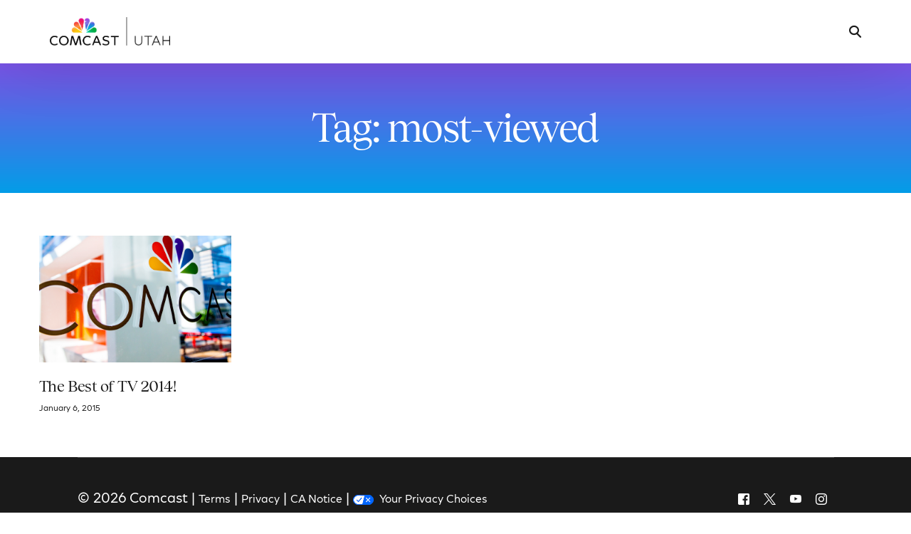

--- FILE ---
content_type: text/html; charset=UTF-8
request_url: https://utah.comcast.com/tag/most-viewed/
body_size: 13936
content:
<!doctype html>
<html lang="en-US">
<head>
	<meta charset="UTF-8">
	<meta name="viewport" content="width=device-width, initial-scale=1">
	<link rel="profile" href="https://gmpg.org/xfn/11">

	<title>most-viewed | Comcast Utah</title>
<meta name='robots' content='max-image-preview:large' />
	<style>img:is([sizes="auto" i], [sizes^="auto," i]) { contain-intrinsic-size: 3000px 1500px }</style>
	<link rel='dns-prefetch' href='//static.addtoany.com' />
<link rel='dns-prefetch' href='//use.typekit.net' />
<link rel='dns-prefetch' href='//fonts.googleapis.com' />
<link rel="alternate" type="application/rss+xml" title="Comcast Utah &raquo; Feed" href="https://utah.comcast.com/feed/" />
<link rel="preload" href="https://fieldteams.comcast.com/wp-content/uploads/2024/12/ComcastNewVision-Regular.ttf" as="font" type="font/ttf" crossorigin="anonymous"> <link rel="preload" href="https://fieldteams.comcast.com/wp-content/uploads/2024/12/ComcastNewVision-Light.ttf" as="font" type="font/ttf" crossorigin="anonymous"> <link rel="preload" href="https://fieldteams.comcast.com/wp-content/uploads/2024/12/ComcastNewVision-ExtraLight.ttf" as="font" type="font/ttf" crossorigin="anonymous"> <link rel="preload" href="https://fieldteams.comcast.com/wp-content/uploads/2024/12/ComcastNewVision-RegularItalic.ttf" as="font" type="font/ttf" crossorigin="anonymous"> <link rel="preload" href="https://fieldteams.comcast.com/wp-content/uploads/2024/12/ComcastNewVision-LightItalic.ttf" as="font" type="font/ttf" crossorigin="anonymous"> <link rel="preload" href="https://fieldteams.comcast.com/wp-content/uploads/2024/12/ComcastNewVision-ExtraLightItalic.ttf" as="font" type="font/ttf" crossorigin="anonymous"> <link rel="preload" href="https://fieldteams.comcast.com/wp-content/uploads/2024/12/ComcastNewVision-SemiBold.ttf" as="font" type="font/ttf" crossorigin="anonymous"> <link rel="preload" href="https://fieldteams.comcast.com/wp-content/uploads/2024/12/ComcastNewVision-SemiBoldItalic.ttf" as="font" type="font/ttf" crossorigin="anonymous"> <link rel="preload" href="https://fieldteams.comcast.com/wp-content/uploads/2024/12/ComcastNewVision-Bold.ttf" as="font" type="font/ttf" crossorigin="anonymous"> <link rel="preload" href="https://fieldteams.comcast.com/wp-content/uploads/2024/12/ComcastNewVision-BoldItalic.ttf" as="font" type="font/ttf" crossorigin="anonymous"> <link rel="preload" href="https://fieldteams.comcast.com/wp-content/uploads/2024/12/ComcastNewVision-ExtraBold.ttf" as="font" type="font/ttf" crossorigin="anonymous"> <link rel="preload" href="https://fieldteams.comcast.com/wp-content/uploads/2024/12/ComcastNewVision-ExtraBoldItalic.ttf" as="font" type="font/ttf" crossorigin="anonymous"> <link rel="preload" href="https://fieldteams.comcast.com/wp-content/uploads/2024/12/Tobias-Regular.woff" as="font" type="font/woff" crossorigin="anonymous"> <link rel="preload" href="https://fieldteams.comcast.com/wp-content/uploads/2024/12/Tobias-RegularItalic.woff" as="font" type="font/woff" crossorigin="anonymous"> <link rel="preload" href="https://fieldteams.comcast.com/wp-content/uploads/2024/12/Tobias-Medium.woff" as="font" type="font/woff" crossorigin="anonymous"> <link rel="preload" href="https://fieldteams.comcast.com/wp-content/uploads/2024/12/Tobias-MediumItalic.woff" as="font" type="font/woff" crossorigin="anonymous"> <link rel="stylesheet" type="text/css" href="https://cdn.comcast.com/cmp/css/cookie-consent.css" />
<meta name="google-site-verification" content="h02DVTcSS7ax8krFJXVlAwDVqQX_K8fij0veVohNkvc" />
<!-- OptanonConsentNoticeStart -->
<script type="text/javascript" src="https://cdn.cookielaw.org/consent/694db90c-18f3-4812-ada2-e68567228f7b/OtAutoBlock.js" ></script>
<script src="https://cdn.cookielaw.org/scripttemplates/otSDKStub.js" data-document-language="true" type="text/javascript" charset="UTF-8" data-domain-script="694db90c-18f3-4812-ada2-e68567228f7b" ></script>
<!-- OptanonConsentNoticeEnd --><link rel="alternate" type="application/rss+xml" title="Comcast Utah &raquo; most-viewed Tag Feed" href="https://utah.comcast.com/tag/most-viewed/feed/" />
<script>
window._wpemojiSettings = {"baseUrl":"https:\/\/s.w.org\/images\/core\/emoji\/16.0.1\/72x72\/","ext":".png","svgUrl":"https:\/\/s.w.org\/images\/core\/emoji\/16.0.1\/svg\/","svgExt":".svg","source":{"concatemoji":"https:\/\/utah.comcast.com\/wp-includes\/js\/wp-emoji-release.min.js?ver=7ba9873e20b2298c96906620fadc1df5"}};
/*! This file is auto-generated */
!function(s,n){var o,i,e;function c(e){try{var t={supportTests:e,timestamp:(new Date).valueOf()};sessionStorage.setItem(o,JSON.stringify(t))}catch(e){}}function p(e,t,n){e.clearRect(0,0,e.canvas.width,e.canvas.height),e.fillText(t,0,0);var t=new Uint32Array(e.getImageData(0,0,e.canvas.width,e.canvas.height).data),a=(e.clearRect(0,0,e.canvas.width,e.canvas.height),e.fillText(n,0,0),new Uint32Array(e.getImageData(0,0,e.canvas.width,e.canvas.height).data));return t.every(function(e,t){return e===a[t]})}function u(e,t){e.clearRect(0,0,e.canvas.width,e.canvas.height),e.fillText(t,0,0);for(var n=e.getImageData(16,16,1,1),a=0;a<n.data.length;a++)if(0!==n.data[a])return!1;return!0}function f(e,t,n,a){switch(t){case"flag":return n(e,"\ud83c\udff3\ufe0f\u200d\u26a7\ufe0f","\ud83c\udff3\ufe0f\u200b\u26a7\ufe0f")?!1:!n(e,"\ud83c\udde8\ud83c\uddf6","\ud83c\udde8\u200b\ud83c\uddf6")&&!n(e,"\ud83c\udff4\udb40\udc67\udb40\udc62\udb40\udc65\udb40\udc6e\udb40\udc67\udb40\udc7f","\ud83c\udff4\u200b\udb40\udc67\u200b\udb40\udc62\u200b\udb40\udc65\u200b\udb40\udc6e\u200b\udb40\udc67\u200b\udb40\udc7f");case"emoji":return!a(e,"\ud83e\udedf")}return!1}function g(e,t,n,a){var r="undefined"!=typeof WorkerGlobalScope&&self instanceof WorkerGlobalScope?new OffscreenCanvas(300,150):s.createElement("canvas"),o=r.getContext("2d",{willReadFrequently:!0}),i=(o.textBaseline="top",o.font="600 32px Arial",{});return e.forEach(function(e){i[e]=t(o,e,n,a)}),i}function t(e){var t=s.createElement("script");t.src=e,t.defer=!0,s.head.appendChild(t)}"undefined"!=typeof Promise&&(o="wpEmojiSettingsSupports",i=["flag","emoji"],n.supports={everything:!0,everythingExceptFlag:!0},e=new Promise(function(e){s.addEventListener("DOMContentLoaded",e,{once:!0})}),new Promise(function(t){var n=function(){try{var e=JSON.parse(sessionStorage.getItem(o));if("object"==typeof e&&"number"==typeof e.timestamp&&(new Date).valueOf()<e.timestamp+604800&&"object"==typeof e.supportTests)return e.supportTests}catch(e){}return null}();if(!n){if("undefined"!=typeof Worker&&"undefined"!=typeof OffscreenCanvas&&"undefined"!=typeof URL&&URL.createObjectURL&&"undefined"!=typeof Blob)try{var e="postMessage("+g.toString()+"("+[JSON.stringify(i),f.toString(),p.toString(),u.toString()].join(",")+"));",a=new Blob([e],{type:"text/javascript"}),r=new Worker(URL.createObjectURL(a),{name:"wpTestEmojiSupports"});return void(r.onmessage=function(e){c(n=e.data),r.terminate(),t(n)})}catch(e){}c(n=g(i,f,p,u))}t(n)}).then(function(e){for(var t in e)n.supports[t]=e[t],n.supports.everything=n.supports.everything&&n.supports[t],"flag"!==t&&(n.supports.everythingExceptFlag=n.supports.everythingExceptFlag&&n.supports[t]);n.supports.everythingExceptFlag=n.supports.everythingExceptFlag&&!n.supports.flag,n.DOMReady=!1,n.readyCallback=function(){n.DOMReady=!0}}).then(function(){return e}).then(function(){var e;n.supports.everything||(n.readyCallback(),(e=n.source||{}).concatemoji?t(e.concatemoji):e.wpemoji&&e.twemoji&&(t(e.twemoji),t(e.wpemoji)))}))}((window,document),window._wpemojiSettings);
</script>
<style id='wp-emoji-styles-inline-css'>

	img.wp-smiley, img.emoji {
		display: inline !important;
		border: none !important;
		box-shadow: none !important;
		height: 1em !important;
		width: 1em !important;
		margin: 0 0.07em !important;
		vertical-align: -0.1em !important;
		background: none !important;
		padding: 0 !important;
	}
</style>
<link rel='stylesheet' id='wp-block-library-css' href='https://utah.comcast.com/wp-includes/css/dist/block-library/style.min.css?ver=7ba9873e20b2298c96906620fadc1df5' media='all' />
<style id='classic-theme-styles-inline-css'>
/*! This file is auto-generated */
.wp-block-button__link{color:#fff;background-color:#32373c;border-radius:9999px;box-shadow:none;text-decoration:none;padding:calc(.667em + 2px) calc(1.333em + 2px);font-size:1.125em}.wp-block-file__button{background:#32373c;color:#fff;text-decoration:none}
</style>
<style id='safe-svg-svg-icon-style-inline-css'>
.safe-svg-cover{text-align:center}.safe-svg-cover .safe-svg-inside{display:inline-block;max-width:100%}.safe-svg-cover svg{fill:currentColor;height:100%;max-height:100%;max-width:100%;width:100%}

</style>
<link rel='stylesheet' id='custom-typekit-css-css' href='https://use.typekit.net/dwv3mev.css?ver=2.1.1' media='all' />
<link rel='stylesheet' id='child-style-css' href='https://utah.comcast.com/wp-content/themes/uicore-pro-child/style.css?ver=7ba9873e20b2298c96906620fadc1df5' media='all' />
<link rel='stylesheet' id='elementor-frontend-css' href='https://utah.comcast.com/wp-content/plugins/elementor/assets/css/frontend.min.css?ver=3.34.1' media='all' />
<link rel='stylesheet' id='widget-heading-css' href='https://utah.comcast.com/wp-content/plugins/elementor/assets/css/widget-heading.min.css?ver=3.34.1' media='all' />
<link rel='stylesheet' id='widget-spacer-css' href='https://utah.comcast.com/wp-content/plugins/elementor/assets/css/widget-spacer.min.css?ver=3.34.1' media='all' />
<link rel='stylesheet' id='widget-posts-css' href='https://utah.comcast.com/wp-content/plugins/elementor-pro/assets/css/widget-posts.min.css?ver=3.33.2' media='all' />
<link rel='stylesheet' id='uael-frontend-css' href='https://utah.comcast.com/wp-content/plugins/ultimate-elementor/assets/min-css/uael-frontend.min.css?ver=1.42.1' media='all' />
<link rel='stylesheet' id='uael-teammember-social-icons-css' href='https://utah.comcast.com/wp-content/plugins/elementor/assets/css/widget-social-icons.min.css?ver=3.24.0' media='all' />
<link rel='stylesheet' id='uael-social-share-icons-brands-css' href='https://utah.comcast.com/wp-content/plugins/elementor/assets/lib/font-awesome/css/brands.css?ver=5.15.3' media='all' />
<link rel='stylesheet' id='uael-social-share-icons-fontawesome-css' href='https://utah.comcast.com/wp-content/plugins/elementor/assets/lib/font-awesome/css/fontawesome.css?ver=5.15.3' media='all' />
<link rel='stylesheet' id='uael-nav-menu-icons-css' href='https://utah.comcast.com/wp-content/plugins/elementor/assets/lib/font-awesome/css/solid.css?ver=5.15.3' media='all' />
<link rel='stylesheet' id='elementor-post-25070-css' href='https://utah.comcast.com/wp-content/uploads/sites/3/elementor/css/post-25070.css?ver=1767822074' media='all' />
<link rel='stylesheet' id='simple-social-icons-font-css' href='https://utah.comcast.com/wp-content/plugins/simple-social-icons/css/style.css?ver=4.0.0' media='all' />
<link rel='stylesheet' id='addtoany-css' href='https://utah.comcast.com/wp-content/plugins/add-to-any/addtoany.min.css?ver=1.16' media='all' />
<style id='addtoany-inline-css'>
.addtoany_content { text-align:center; }
.addtoany_container .addtoany_content { text-align:center; }
</style>
<link rel='stylesheet' id='uicore_global-css' href='https://utah.comcast.com/wp-content/uploads/sites/3/uicore-global.css?ver=9562' media='all' />
<link rel='stylesheet' id='uicore_blog_grid_fonts-css' href='//fonts.googleapis.com/css?family=Tobias%3A700%7CComcast+New+Vision%3A300%7C&#038;ver=6.8.3' media='all' />
<link rel='stylesheet' id='uicore-blog-st-css' href='https://utah.comcast.com/wp-content/uploads/sites/3/uicore-blog.css?ver=9562' media='all' />
<link rel='stylesheet' id='bdt-uikit-css' href='https://utah.comcast.com/wp-content/plugins/bdthemes-element-pack/assets/css/bdt-uikit.css?ver=3.21.7' media='all' />
<link rel='stylesheet' id='ep-helper-css' href='https://utah.comcast.com/wp-content/plugins/bdthemes-element-pack/assets/css/ep-helper.css?ver=9.0.8' media='all' />
<script src="https://utah.comcast.com/wp-includes/js/jquery/jquery.min.js?ver=3.7.1" id="jquery-core-js"></script>
<script src="https://utah.comcast.com/wp-includes/js/jquery/jquery-migrate.min.js?ver=3.4.1" id="jquery-migrate-js"></script>
<script id="addtoany-core-js-before">
window.a2a_config=window.a2a_config||{};a2a_config.callbacks=[];a2a_config.overlays=[];a2a_config.templates={};
a2a_config.callbacks.push({ready:function(){document.querySelectorAll(".a2a_s_undefined").forEach(function(emptyIcon){emptyIcon.parentElement.style.display="none";})}});
a2a_config.icon_color="transparent,#000000";
</script>
<script defer src="https://static.addtoany.com/menu/page.js" id="addtoany-core-js"></script>
<script defer src="https://utah.comcast.com/wp-content/plugins/add-to-any/addtoany.min.js?ver=1.1" id="addtoany-jquery-js"></script>
<script id="wpgmza_data-js-extra">
var wpgmza_google_api_status = {"message":"Enqueued","code":"ENQUEUED"};
</script>
<script src="https://utah.comcast.com/wp-content/plugins/wp-google-maps/wpgmza_data.js?ver=7ba9873e20b2298c96906620fadc1df5" id="wpgmza_data-js"></script>
<script src="https://utah.comcast.com/wp-content/themes/uicore-pro-child/scripts.js?ver=7ba9873e20b2298c96906620fadc1df5" id="custom-script-js"></script>
<script id="beehive-gtm-frontend-header-js-after">
var dataLayer = [];
(function(w,d,s,l,i){w[l]=w[l]||[];w[l].push({'gtm.start':
			new Date().getTime(),event:'gtm.js'});var f=d.getElementsByTagName(s)[0],
			j=d.createElement(s),dl=l!='dataLayer'?'&l='+l:'';j.async=true;j.src=
			'https://www.googletagmanager.com/gtm.js?id='+i+dl;f.parentNode.insertBefore(j,f);
			})(window,document,'script','dataLayer','GTM-5BH3MQN');
</script>
<link rel="https://api.w.org/" href="https://utah.comcast.com/wp-json/" /><link rel="alternate" title="JSON" type="application/json" href="https://utah.comcast.com/wp-json/wp/v2/tags/248" /><link rel="EditURI" type="application/rsd+xml" title="RSD" href="https://utah.comcast.com/xmlrpc.php?rsd" />
					<!-- Google Analytics tracking code output by Beehive Analytics -->
						<script async src="https://www.googletagmanager.com/gtag/js?id=G-F2DV3CE5ER&l=beehiveDataLayer"></script>
		<script>
						window.beehiveDataLayer = window.beehiveDataLayer || [];
			function beehive_ga() {beehiveDataLayer.push(arguments);}
			beehive_ga('js', new Date())
						beehive_ga('config', 'G-F2DV3CE5ER', {
				'anonymize_ip': false,
				'allow_google_signals': false,
			})
					</script>
		<!-- SEO meta tags powered by SmartCrawl https://wpmudev.com/project/smartcrawl-wordpress-seo/ -->
<link rel="canonical" href="https://utah.comcast.com/tag/most-viewed/" />
<script type="application/ld+json">{"@context":"https:\/\/schema.org","@graph":[{"@type":"Organization","@id":"https:\/\/utah.comcast.com\/#schema-publishing-organization","url":"https:\/\/utah.comcast.com","name":"Comcast Corporation"},{"@type":"WebSite","@id":"https:\/\/utah.comcast.com\/#schema-website","url":"https:\/\/utah.comcast.com","name":"Comcast Utah","encoding":"UTF-8","potentialAction":{"@type":"SearchAction","target":"https:\/\/utah.comcast.com\/search\/{search_term_string}\/","query-input":"required name=search_term_string"}},{"@type":"CollectionPage","@id":"https:\/\/utah.comcast.com\/tag\/most-viewed\/#schema-webpage","isPartOf":{"@id":"https:\/\/utah.comcast.com\/#schema-website"},"publisher":{"@id":"https:\/\/utah.comcast.com\/#schema-publishing-organization"},"url":"https:\/\/utah.comcast.com\/tag\/most-viewed\/","mainEntity":{"@type":"ItemList","itemListElement":[{"@type":"ListItem","position":"1","url":"https:\/\/utah.comcast.com\/2015\/01\/06\/the-best-of-tv-2014\/"}]}},{"@type":"BreadcrumbList","@id":"https:\/\/utah.comcast.com\/tag\/most-viewed?tag=most-viewed\/#breadcrumb","itemListElement":[{"@type":"ListItem","position":1,"name":"Home","item":"https:\/\/utah.comcast.com"},{"@type":"ListItem","position":2,"name":"Archive for most-viewed"}]}]}</script>
<meta property="og:type" content="object" />
<meta property="og:url" content="https://utah.comcast.com/tag/most-viewed/" />
<meta property="og:title" content="most-viewed | Comcast Utah" />
<meta name="twitter:card" content="summary" />
<meta name="twitter:title" content="most-viewed | Comcast Utah" />
<!-- /SEO -->
<meta name="theme-color" content="#6E55DC" />
        <link rel="shortcut icon" href="https://utah.comcast.com/wp-content/uploads/sites/3/2025/05/Comcast_Master_FAVICON.png" >
		<link rel="icon" href="https://utah.comcast.com/wp-content/uploads/sites/3/2025/05/Comcast_Master_FAVICON.png" >
		<link rel="apple-touch-icon" sizes="152x152" href="https://utah.comcast.com/wp-content/uploads/sites/3/2025/05/Comcast_Master_FAVICON.png">
		<link rel="apple-touch-icon" sizes="120x120" href="https://utah.comcast.com/wp-content/uploads/sites/3/2025/05/Comcast_Master_FAVICON.png">
		<link rel="apple-touch-icon" sizes="76x76" href="https://utah.comcast.com/wp-content/uploads/sites/3/2025/05/Comcast_Master_FAVICON.png">
        <link rel="apple-touch-icon" href="https://utah.comcast.com/wp-content/uploads/sites/3/2025/05/Comcast_Master_FAVICON.png">
        			<style>
				.e-con.e-parent:nth-of-type(n+4):not(.e-lazyloaded):not(.e-no-lazyload),
				.e-con.e-parent:nth-of-type(n+4):not(.e-lazyloaded):not(.e-no-lazyload) * {
					background-image: none !important;
				}
				@media screen and (max-height: 1024px) {
					.e-con.e-parent:nth-of-type(n+3):not(.e-lazyloaded):not(.e-no-lazyload),
					.e-con.e-parent:nth-of-type(n+3):not(.e-lazyloaded):not(.e-no-lazyload) * {
						background-image: none !important;
					}
				}
				@media screen and (max-height: 640px) {
					.e-con.e-parent:nth-of-type(n+2):not(.e-lazyloaded):not(.e-no-lazyload),
					.e-con.e-parent:nth-of-type(n+2):not(.e-lazyloaded):not(.e-no-lazyload) * {
						background-image: none !important;
					}
				}
			</style>
			<link rel="icon" href="https://utah.comcast.com/wp-content/smush-webp/sites/3/2019/12/favicon-60x60.png.webp" sizes="32x32" />
<link rel="icon" href="https://utah.comcast.com/wp-content/uploads/sites/3/2019/12/favicon.png" sizes="192x192" />
<link rel="apple-touch-icon" href="https://utah.comcast.com/wp-content/uploads/sites/3/2019/12/favicon.png" />
<meta name="msapplication-TileImage" content="https://utah.comcast.com/wp-content/uploads/sites/3/2019/12/favicon.png" />
<style id='uicore-custom-fonts'> 
 @font-face { font-family:"Comcast New Vision";src:url("https://fieldteams.comcast.com/wp-content/uploads/2024/12/ComcastNewVision-Regular.ttf") format('truetype');font-display:auto;font-style:normal;font-weight:400;} @font-face { font-family:"Comcast New Vision";src:url("https://fieldteams.comcast.com/wp-content/uploads/2024/12/ComcastNewVision-Light.ttf") format('truetype');font-display:auto;font-style:normal;font-weight:300;} @font-face { font-family:"Comcast New Vision";src:url("https://fieldteams.comcast.com/wp-content/uploads/2024/12/ComcastNewVision-ExtraLight.ttf") format('truetype');font-display:auto;font-style:normal;font-weight:100;} @font-face { font-family:"Comcast New Vision";src:url("https://fieldteams.comcast.com/wp-content/uploads/2024/12/ComcastNewVision-RegularItalic.ttf") format('truetype');font-display:auto;font-style:italic;font-weight:normal;} @font-face { font-family:"Comcast New Vision";src:url("https://fieldteams.comcast.com/wp-content/uploads/2024/12/ComcastNewVision-LightItalic.ttf") format('truetype');font-display:auto;font-style:italic;font-weight:300;} @font-face { font-family:"Comcast New Vision";src:url("https://fieldteams.comcast.com/wp-content/uploads/2024/12/ComcastNewVision-ExtraLightItalic.ttf") format('truetype');font-display:auto;font-style:italic;font-weight:100;} @font-face { font-family:"Comcast New Vision";src:url("https://fieldteams.comcast.com/wp-content/uploads/2024/12/ComcastNewVision-SemiBold.ttf") format('truetype');font-display:auto;font-style:normal;font-weight:500;} @font-face { font-family:"Comcast New Vision";src:url("https://fieldteams.comcast.com/wp-content/uploads/2024/12/ComcastNewVision-SemiBoldItalic.ttf") format('truetype');font-display:auto;font-style:italic;font-weight:500;} @font-face { font-family:"Comcast New Vision";src:url("https://fieldteams.comcast.com/wp-content/uploads/2024/12/ComcastNewVision-Bold.ttf") format('truetype');font-display:auto;font-style:normal;font-weight:700;} @font-face { font-family:"Comcast New Vision";src:url("https://fieldteams.comcast.com/wp-content/uploads/2024/12/ComcastNewVision-BoldItalic.ttf") format('truetype');font-display:auto;font-style:italic;font-weight:700;} @font-face { font-family:"Comcast New Vision";src:url("https://fieldteams.comcast.com/wp-content/uploads/2024/12/ComcastNewVision-ExtraBold.ttf") format('truetype');font-display:auto;font-style:normal;font-weight:900;} @font-face { font-family:"Comcast New Vision";src:url("https://fieldteams.comcast.com/wp-content/uploads/2024/12/ComcastNewVision-ExtraBoldItalic.ttf") format('truetype');font-display:auto;font-style:italic;font-weight:900;} @font-face { font-family:"Tobias";src:url("https://fieldteams.comcast.com/wp-content/uploads/2024/12/Tobias-Regular.woff") format('woff');font-display:auto;font-style:normal;font-weight:400;} @font-face { font-family:"Tobias";src:url("https://fieldteams.comcast.com/wp-content/uploads/2024/12/Tobias-RegularItalic.woff") format('woff');font-display:auto;font-style:italic;font-weight:normal;} @font-face { font-family:"Tobias";src:url("https://fieldteams.comcast.com/wp-content/uploads/2024/12/Tobias-Medium.woff") format('woff');font-display:auto;font-style:normal;font-weight:500;} @font-face { font-family:"Tobias";src:url("https://fieldteams.comcast.com/wp-content/uploads/2024/12/Tobias-MediumItalic.woff") format('woff');font-display:auto;font-style:italic;font-weight:500;}
 </style>         <style>
            .uicore-animate-scroll {
                animation-fill-mode: both;
                animation-timing-function: linear;
                animation-timeline: view(block);
            }

            .uicore-animate-hide {
                opacity: 0;
                visibility: hidden;
            }
        </style>
        <script>
            document.addEventListener('DOMContentLoaded', function() {
                const supportsAnimationTimeline = CSS.supports("animation-timeline", "scroll()");

                if (!supportsAnimationTimeline && document.querySelector('.uicore-animate-scroll')) {
                    const script = document.createElement('script');
                    script.src = "https://utah.comcast.com/wp-content/plugins/uicore-animate/assets/js/scroll-timeline.js";
                    script.async = true;
                    document.head.appendChild(script);
                }
            });
        </script>


<script>(window.BOOMR_mq=window.BOOMR_mq||[]).push(["addVar",{"rua.upush":"false","rua.cpush":"false","rua.upre":"false","rua.cpre":"false","rua.uprl":"false","rua.cprl":"false","rua.cprf":"false","rua.trans":"","rua.cook":"false","rua.ims":"false","rua.ufprl":"false","rua.cfprl":"false","rua.isuxp":"false","rua.texp":"norulematch","rua.ceh":"false","rua.ueh":"false","rua.ieh.st":"0"}]);</script>
                              <script>!function(e){var n="https://s.go-mpulse.net/boomerang/";if("False"=="True")e.BOOMR_config=e.BOOMR_config||{},e.BOOMR_config.PageParams=e.BOOMR_config.PageParams||{},e.BOOMR_config.PageParams.pci=!0,n="https://s2.go-mpulse.net/boomerang/";if(window.BOOMR_API_key="Q7CB9-8CVTK-A99KW-YB3SC-XWNEV",function(){function e(){if(!o){var e=document.createElement("script");e.id="boomr-scr-as",e.src=window.BOOMR.url,e.async=!0,i.parentNode.appendChild(e),o=!0}}function t(e){o=!0;var n,t,a,r,d=document,O=window;if(window.BOOMR.snippetMethod=e?"if":"i",t=function(e,n){var t=d.createElement("script");t.id=n||"boomr-if-as",t.src=window.BOOMR.url,BOOMR_lstart=(new Date).getTime(),e=e||d.body,e.appendChild(t)},!window.addEventListener&&window.attachEvent&&navigator.userAgent.match(/MSIE [67]\./))return window.BOOMR.snippetMethod="s",void t(i.parentNode,"boomr-async");a=document.createElement("IFRAME"),a.src="about:blank",a.title="",a.role="presentation",a.loading="eager",r=(a.frameElement||a).style,r.width=0,r.height=0,r.border=0,r.display="none",i.parentNode.appendChild(a);try{O=a.contentWindow,d=O.document.open()}catch(_){n=document.domain,a.src="javascript:var d=document.open();d.domain='"+n+"';void(0);",O=a.contentWindow,d=O.document.open()}if(n)d._boomrl=function(){this.domain=n,t()},d.write("<bo"+"dy onload='document._boomrl();'>");else if(O._boomrl=function(){t()},O.addEventListener)O.addEventListener("load",O._boomrl,!1);else if(O.attachEvent)O.attachEvent("onload",O._boomrl);d.close()}function a(e){window.BOOMR_onload=e&&e.timeStamp||(new Date).getTime()}if(!window.BOOMR||!window.BOOMR.version&&!window.BOOMR.snippetExecuted){window.BOOMR=window.BOOMR||{},window.BOOMR.snippetStart=(new Date).getTime(),window.BOOMR.snippetExecuted=!0,window.BOOMR.snippetVersion=12,window.BOOMR.url=n+"Q7CB9-8CVTK-A99KW-YB3SC-XWNEV";var i=document.currentScript||document.getElementsByTagName("script")[0],o=!1,r=document.createElement("link");if(r.relList&&"function"==typeof r.relList.supports&&r.relList.supports("preload")&&"as"in r)window.BOOMR.snippetMethod="p",r.href=window.BOOMR.url,r.rel="preload",r.as="script",r.addEventListener("load",e),r.addEventListener("error",function(){t(!0)}),setTimeout(function(){if(!o)t(!0)},3e3),BOOMR_lstart=(new Date).getTime(),i.parentNode.appendChild(r);else t(!1);if(window.addEventListener)window.addEventListener("load",a,!1);else if(window.attachEvent)window.attachEvent("onload",a)}}(),"".length>0)if(e&&"performance"in e&&e.performance&&"function"==typeof e.performance.setResourceTimingBufferSize)e.performance.setResourceTimingBufferSize();!function(){if(BOOMR=e.BOOMR||{},BOOMR.plugins=BOOMR.plugins||{},!BOOMR.plugins.AK){var n=""=="true"?1:0,t="",a="clo5fhqxfuxo22lnvqra-f-342e2b4dc-clientnsv4-s.akamaihd.net",i="false"=="true"?2:1,o={"ak.v":"39","ak.cp":"1713560","ak.ai":parseInt("1108168",10),"ak.ol":"0","ak.cr":10,"ak.ipv":4,"ak.proto":"h2","ak.rid":"696ee412","ak.r":47369,"ak.a2":n,"ak.m":"","ak.n":"essl","ak.bpcip":"18.221.210.0","ak.cport":43914,"ak.gh":"23.208.24.109","ak.quicv":"","ak.tlsv":"tls1.3","ak.0rtt":"","ak.0rtt.ed":"","ak.csrc":"-","ak.acc":"","ak.t":"1768795170","ak.ak":"hOBiQwZUYzCg5VSAfCLimQ==AGWFmHAT2jEIgJVJKdiev7qdcNyMnhCkljmN7f0ycpkxGcV5kmuXqZjdi1NVlsD+LfsfYjYP28Se/I8ZXc9k0AqdqoNWKqYR+wlLbD/AVCK0lUEAVkyUF27c0ozbdOv9wqE3A87Xn+50qU/pqrhZWPCkx+vPK4MNhpAdyTIKqRnNvL+8SbPan6CRWq40QtmbXiAuUXxSWqoy/76JO5eBB1BeWetzeTzoY2kOHnN0hMw6WD7j93IaN6byRDHQE0QOnP92Wt+LbQvdInlzK8lN6LRO7uv5CGrn7VIhmn9hu3dc7J0hHhn7u7znIGENZ/us9jZoju7+NWuVmI1IeWdJNl1tO1yzKk9C2AFC46RCIEqIYTXKQGlKTt3if4PCMWvZe/WmsMIQnM58Wg0IvajRAGZt6IKcynSkJ1XWvbNorhM=","ak.pv":"8","ak.dpoabenc":"","ak.tf":i};if(""!==t)o["ak.ruds"]=t;var r={i:!1,av:function(n){var t="http.initiator";if(n&&(!n[t]||"spa_hard"===n[t]))o["ak.feo"]=void 0!==e.aFeoApplied?1:0,BOOMR.addVar(o)},rv:function(){var e=["ak.bpcip","ak.cport","ak.cr","ak.csrc","ak.gh","ak.ipv","ak.m","ak.n","ak.ol","ak.proto","ak.quicv","ak.tlsv","ak.0rtt","ak.0rtt.ed","ak.r","ak.acc","ak.t","ak.tf"];BOOMR.removeVar(e)}};BOOMR.plugins.AK={akVars:o,akDNSPreFetchDomain:a,init:function(){if(!r.i){var e=BOOMR.subscribe;e("before_beacon",r.av,null,null),e("onbeacon",r.rv,null,null),r.i=!0}return this},is_complete:function(){return!0}}}}()}(window);</script></head>

<body data-rsssl=1 class="archive tag tag-most-viewed tag-248 wp-embed-responsive wp-theme-uicore-pro wp-child-theme-uicore-pro-child ui-a-dsmm-slide  uicore-sticky-tb uicore-menu-focus elementor-page-25070 uicore-blog elementor-default elementor-template-full-width elementor-kit-5082">
				<noscript>
			<iframe src="https://www.googletagmanager.com/ns.html?id=GTM-5BH3MQN" height="0" width="0" style="display:none;visibility:hidden"></iframe>
		</noscript>
		<div class="uicore-animation-bg"></div><!-- Custom HTML - Page Options --><!-- 1.1 uicore_before_body_content -->	<div class="uicore-body-content">
		<!-- 1.2 uicore_before_page_content -->		<div id="uicore-page">
		
        <div data-uils="header" data-uils-title="Header" id="wrapper-navbar" itemscope itemtype="http://schema.org/WebSite" class="uicore uicore-navbar uicore-section uicore-h-classic uicore-sticky ui-smart-sticky "><div class="uicore-header-wrapper">
            <nav class="uicore uicore-container">
            		 <div class="uicore-branding "
              data-uils="header-branding"
              data-uils-title="Site Logo"
              >
                
			<a href="https://utah.comcast.com/" rel="home">
                <img fetchpriority="high" class="uicore uicore-logo uicore-main" src="https://utah.comcast.com/wp-content/uploads/sites/3/2024/10/Comcast-Utah.png" alt="Comcast Utah" width="1669" height="396"/>
				<img class="uicore uicore-logo uicore-second" src="https://utah.comcast.com/wp-content/uploads/sites/3/2024/10/Comcast-Utah.png" alt="Comcast Utah" width="1669" height="396"/>
				<img class="uicore uicore-logo uicore-mobile-main" src="https://utah.comcast.com/wp-content/uploads/sites/3/2024/10/Comcast-Utah.png" alt="Comcast Utah" width="1669" height="396"/>
				<img loading="lazy" class="uicore uicore-logo uicore-mobile-second" src="https://utah.comcast.com/wp-content/uploads/sites/3/2024/10/Comcast-Utah.png" alt="Comcast Utah" width="1669" height="396"/>
			</a>

		        </div>
		        <div class='uicore-nav-menu'>
            <div class="uicore uicore-extra" data-uils="header_extra" data-uils-title="Header Extras">            <div class="uicore uicore-search-btn uicore-i-search uicore-link uicore-only-desktop" aria-label="search-toggle"></div>
        </div>        </div>
		<div class="uicore-mobile-head-right">            <div class="uicore uicore-search-btn uicore-i-search uicore-link uicore-only-mobile" aria-label="search-toggle"></div>
        </div>            </nav>

            </div>
                    </div><!-- #wrapper-navbar end -->
        <!-- 1.3 uicore_page -->			<div id="content" class="uicore-content">

			<!-- 1.4 uicore_before_content -->		<div data-elementor-type="archive" data-elementor-id="25070" class="elementor elementor-25070 elementor-location-archive" data-elementor-settings="{&quot;element_pack_global_tooltip_width&quot;:{&quot;unit&quot;:&quot;px&quot;,&quot;size&quot;:&quot;&quot;,&quot;sizes&quot;:[]},&quot;element_pack_global_tooltip_width_tablet&quot;:{&quot;unit&quot;:&quot;px&quot;,&quot;size&quot;:&quot;&quot;,&quot;sizes&quot;:[]},&quot;element_pack_global_tooltip_width_mobile&quot;:{&quot;unit&quot;:&quot;px&quot;,&quot;size&quot;:&quot;&quot;,&quot;sizes&quot;:[]},&quot;element_pack_global_tooltip_padding&quot;:{&quot;unit&quot;:&quot;px&quot;,&quot;top&quot;:&quot;&quot;,&quot;right&quot;:&quot;&quot;,&quot;bottom&quot;:&quot;&quot;,&quot;left&quot;:&quot;&quot;,&quot;isLinked&quot;:true},&quot;element_pack_global_tooltip_padding_tablet&quot;:{&quot;unit&quot;:&quot;px&quot;,&quot;top&quot;:&quot;&quot;,&quot;right&quot;:&quot;&quot;,&quot;bottom&quot;:&quot;&quot;,&quot;left&quot;:&quot;&quot;,&quot;isLinked&quot;:true},&quot;element_pack_global_tooltip_padding_mobile&quot;:{&quot;unit&quot;:&quot;px&quot;,&quot;top&quot;:&quot;&quot;,&quot;right&quot;:&quot;&quot;,&quot;bottom&quot;:&quot;&quot;,&quot;left&quot;:&quot;&quot;,&quot;isLinked&quot;:true},&quot;element_pack_global_tooltip_border_radius&quot;:{&quot;unit&quot;:&quot;px&quot;,&quot;top&quot;:&quot;&quot;,&quot;right&quot;:&quot;&quot;,&quot;bottom&quot;:&quot;&quot;,&quot;left&quot;:&quot;&quot;,&quot;isLinked&quot;:true},&quot;element_pack_global_tooltip_border_radius_tablet&quot;:{&quot;unit&quot;:&quot;px&quot;,&quot;top&quot;:&quot;&quot;,&quot;right&quot;:&quot;&quot;,&quot;bottom&quot;:&quot;&quot;,&quot;left&quot;:&quot;&quot;,&quot;isLinked&quot;:true},&quot;element_pack_global_tooltip_border_radius_mobile&quot;:{&quot;unit&quot;:&quot;px&quot;,&quot;top&quot;:&quot;&quot;,&quot;right&quot;:&quot;&quot;,&quot;bottom&quot;:&quot;&quot;,&quot;left&quot;:&quot;&quot;,&quot;isLinked&quot;:true}}" data-elementor-post-type="elementor_library">
			<div class="elementor-element elementor-element-59eb9c17 e-flex e-con-boxed e-con e-parent" data-id="59eb9c17" data-element_type="container" data-settings="{&quot;background_background&quot;:&quot;gradient&quot;}">
					<div class="e-con-inner">
				<div class="elementor-element elementor-element-5bf87a8d elementor-widget elementor-widget-heading" data-id="5bf87a8d" data-element_type="widget" data-widget_type="heading.default">
				<div class="elementor-widget-container">
					<h1 class="elementor-heading-title elementor-size-default">Tag: most-viewed</h1>				</div>
				</div>
					</div>
				</div>
		<div class="elementor-element elementor-element-7dc017e6 e-flex e-con-boxed e-con e-parent" data-id="7dc017e6" data-element_type="container">
					<div class="e-con-inner">
				<div class="elementor-element elementor-element-5eeccd2b elementor-widget elementor-widget-spacer" data-id="5eeccd2b" data-element_type="widget" data-widget_type="spacer.default">
				<div class="elementor-widget-container">
							<div class="elementor-spacer">
			<div class="elementor-spacer-inner"></div>
		</div>
						</div>
				</div>
				<div class="elementor-element elementor-element-bdb52d7 elementor-grid-4 elementor-grid-tablet-2 elementor-grid-mobile-1 elementor-posts--thumbnail-top elementor-widget elementor-widget-archive-posts" data-id="bdb52d7" data-element_type="widget" data-settings="{&quot;archive_classic_columns&quot;:&quot;4&quot;,&quot;archive_classic_columns_tablet&quot;:&quot;2&quot;,&quot;archive_classic_columns_mobile&quot;:&quot;1&quot;,&quot;archive_classic_row_gap&quot;:{&quot;unit&quot;:&quot;px&quot;,&quot;size&quot;:35,&quot;sizes&quot;:[]},&quot;archive_classic_row_gap_tablet&quot;:{&quot;unit&quot;:&quot;px&quot;,&quot;size&quot;:&quot;&quot;,&quot;sizes&quot;:[]},&quot;archive_classic_row_gap_mobile&quot;:{&quot;unit&quot;:&quot;px&quot;,&quot;size&quot;:&quot;&quot;,&quot;sizes&quot;:[]},&quot;pagination_type&quot;:&quot;numbers&quot;}" data-widget_type="archive-posts.archive_classic">
				<div class="elementor-widget-container">
							<div class="elementor-posts-container elementor-posts elementor-posts--skin-classic elementor-grid" role="list">
				<article class="elementor-post elementor-grid-item post-1455 post type-post status-publish format-standard has-post-thumbnail hentry category-programming category-xfinity-tv tag-most-viewed tag-movies tag-music tag-programming-tv-listings tag-shows tag-top-shows" role="listitem">
				<a class="elementor-post__thumbnail__link" href="https://utah.comcast.com/2015/01/06/the-best-of-tv-2014/" tabindex="-1" >
			<div class="elementor-post__thumbnail"><img loading="lazy" width="1600" height="900" src="https://utah.comcast.com/wp-content/uploads/sites/3/2020/02/corporate_thb-1.jpg" class="attachment-full size-full wp-image-4931" alt="" /></div>
		</a>
				<div class="elementor-post__text">
				<h3 class="elementor-post__title">
			<a href="https://utah.comcast.com/2015/01/06/the-best-of-tv-2014/" >
				The Best of TV 2014!			</a>
		</h3>
				<div class="elementor-post__meta-data">
					<span class="elementor-post-date">
			January 6, 2015		</span>
				</div>
				</div>
				</article>
				</div>
		
						</div>
				</div>
				<div class="elementor-element elementor-element-56a3a32 elementor-widget elementor-widget-spacer" data-id="56a3a32" data-element_type="widget" data-widget_type="spacer.default">
				<div class="elementor-widget-container">
							<div class="elementor-spacer">
			<div class="elementor-spacer-inner"></div>
		</div>
						</div>
				</div>
					</div>
				</div>
				</div>
		
	</div><!-- #content -->

	<footer class="uicore-footer-wrapper">

        <div class="uicore uicore-copyrights uicore-section uicore-box ">
            <div class="uicore uicore-container">
                <div class="uicore-copyrights-wrapper">
                    <div class="uicore-copy-content uicore-animate ">
                    © 2026 Comcast | <a href="https://corporate.comcast.com/notices/terms" target="_blank" rel="noopener">Terms</a> | <a href="https://corporate.comcast.com/notices/privacy" target="_blank" rel="noopener">Privacy</a> | <a href="https://corporate.comcast.com/notices/privacy/california" target="_blank" rel="noopener">CA Notice</a> | <a href="#open-privacy-modal">Your Privacy Choices</a>                    </div>
                    <div class="uicore-copy-socials uicore-animate"><a class="uicore-social-icon uicore-link social_fb" href="https://www.facebook.com/comcast" target="_blank" aria-label="Facebook"></a><a class="uicore-social-icon uicore-link social_tw" href="https://x.com/comcast" target="_blank" aria-label="Tweeter"></a><a class="uicore-social-icon uicore-link social_yt" href="https://www.youtube.com/comcast" target="_blank" aria-label="Youtube"></a><a class="uicore-social-icon uicore-link social_in" href="https://www.instagram.com/comcast" target="_blank" aria-label="Instagram"></a></div>                </div>
            </div>
        </div>

    </footer><!-- 1.5 uicore_content_end -->
</div><!-- #page -->

        <div class="uicore uicore-wrapper uicore-search uicore-section uicore-box ">
            <span class="uicore-close uicore-i-close"></span>
            <div class="uicore uicore-container">
                <form role="search" method="get" autocomplete="on" class="search-form" action="https://utah.comcast.com/">
                    <label>
                        <input class="search-field" placeholder="Type and hit enter" value="" name="s" title="Start Typing" />
                    </label>
                </form>
            </div>
        </div>
    <div id="uicore-back-to-top" class="uicore-back-to-top uicore-i-arrow uicore_hide_mobile "></div>        <div class="uicore-navigation-wrapper uicore-navbar uicore-section uicore-box uicore-mobile-menu-wrapper
                ">
			<nav class="uicore uicore-container">
				<div class="uicore-branding uicore-mobile">
                                            <a href="https://utah.comcast.com/" rel="home">
                            <img class="uicore uicore-logo"  src="https://utah.comcast.com/wp-content/uploads/sites/3/2024/10/Comcast-Utah.png" alt="Comcast Utah"/>
                        </a>
                    				</div>


                <div class="uicore-branding uicore-desktop">
                    				</div>



                <div class="uicore-mobile-head-right">
                    

                    <button type="button" class="uicore-toggle uicore-ham" aria-label="mobile-menu">
                        <span class="bars">
                            <span class="bar"></span>
                            <span class="bar"></span>
                            <span class="bar"></span>
                        </span>
                    </button>
                </div>
			</nav>
			<div class="uicore-navigation-content">
                <div class="uicore uicore-extra" data-uils="header_extra" data-uils-title="Header Extras">            <div class="uicore uicore-search-btn uicore-i-search uicore-link uicore-only-desktop" aria-label="search-toggle"></div>
        </div>            </div>
		</div>
		<!-- 1.6 uicore_body_end --></div>
<!-- 1.7 uicore_after_body_content -->        <style>
            .ui-anim-preloader {
                --ui-e-anim-preloader-color: var(--uicore-dark-color);
            }
        </style>

                    <style>
                .ui-anim-preloader {
                    position: fixed;
                    top: 50%;
                    left: 50%;
                    transform: translate(-50%, -50%);
                    z-index: 99999999999999999999;
                    transition: opacity .2s ease;
                    display: flex;
                    flex-direction: column;
                    align-items: center;
                }

                @keyframes fade {
                    0% {
                        opacity: 1;
                    }

                    60% {
                        opacity: 0;
                    }

                    100% {
                        opacity: 1;
                    }
                }
            </style>

            <div class="ui-anim-preloader">
                <div class="ui-anim-loading-wrapper">
                    <style>
    /* build some style for it  */
</style>
<div class="ui-anim-spinner"></div>                </div>
                            </div>

        <script>
            const uiAnimPreloader = document.querySelector('.ui-anim-preloader');

            
            function uiAnimateTogglePreloader(show) {
                if (show) {
                    uiAnimPreloader.style.display = 'flex';
                    uiAnimPreloader.style.opacity = '1';
                } else {
                    uiAnimPreloader.style.opacity = '0';
                    setTimeout(() => {
                        uiAnimPreloader.style.display = 'none';
                    }, 600);
                }
            }

            uiAnimateTogglePreloader(true);
            if (typeof uiAnimateCustomPreloaderHide == 'undefined' || (typeof uiAnimateCustomPreloaderHide != 'undefined' && !
                    uiAnimateCustomPreloaderHide)) {
                window.addEventListener('load', () => uiAnimateTogglePreloader(false));
                window.addEventListener('pageshow', () => uiAnimateTogglePreloader(false));
            }
            if (typeof uiAnimateCustomPreloaderShow == 'undefined' || (typeof uiAnimateCustomPreloaderShow != 'undefined' && !
                    uiAnimateCustomPreloaderShow)) {
                window.addEventListener('beforeunload', () => uiAnimateTogglePreloader(true));
            }
        </script>
    <script> 
var uicore_frontend = {'back':'Back', 'rtl' : '','mobile_br' : '1025'};
 console.log( 'Using UiCore Pro v.2.2.2');
 console.log( 'Powered By UiCore Framework v.6.2.2');
 </script> <script type="speculationrules">
{"prefetch":[{"source":"document","where":{"and":[{"href_matches":"\/*"},{"not":{"href_matches":["\/wp-*.php","\/wp-admin\/*","\/wp-content\/uploads\/sites\/3\/*","\/wp-content\/*","\/wp-content\/plugins\/*","\/wp-content\/themes\/uicore-pro-child\/*","\/wp-content\/themes\/uicore-pro\/*","\/*\\?(.+)"]}},{"not":{"selector_matches":"a[rel~=\"nofollow\"]"}},{"not":{"selector_matches":".no-prefetch, .no-prefetch a"}}]},"eagerness":"conservative"}]}
</script>
				<script type="text/javascript">
				(function() {
					// Global page view and session tracking for UAEL Modal Popup feature
					try {
						// Session tracking: increment if this is a new session
						
						// Check if any popup on this page uses current page tracking
						var hasCurrentPageTracking = false;
						var currentPagePopups = [];
						// Check all modal popups on this page for current page tracking
						if (typeof jQuery !== 'undefined') {
							jQuery('.uael-modal-parent-wrapper').each(function() {
								var scope = jQuery(this).data('page-views-scope');
								var enabled = jQuery(this).data('page-views-enabled');
								var popupId = jQuery(this).attr('id').replace('-overlay', '');	
								if (enabled === 'yes' && scope === 'current') {
									hasCurrentPageTracking = true;
									currentPagePopups.push(popupId);
								}
							});
						}
						// Global tracking: ALWAYS increment if ANY popup on the site uses global tracking
												// Current page tracking: increment per-page counters
						if (hasCurrentPageTracking && currentPagePopups.length > 0) {
							var currentUrl = window.location.href;
							var urlKey = 'uael_page_views_' + btoa(currentUrl).replace(/[^a-zA-Z0-9]/g, '').substring(0, 50);
							var currentPageViews = parseInt(localStorage.getItem(urlKey) || '0');
							currentPageViews++;
							localStorage.setItem(urlKey, currentPageViews.toString());
							// Store URL mapping for each popup
							for (var i = 0; i < currentPagePopups.length; i++) {
								var popupUrlKey = 'uael_popup_' + currentPagePopups[i] + '_url_key';
								localStorage.setItem(popupUrlKey, urlKey);
							}
						}
					} catch (e) {
						// Silently fail if localStorage is not available
					}
				})();
				</script>
				<style type="text/css" media="screen"></style>			<script>
				const lazyloadRunObserver = () => {
					const lazyloadBackgrounds = document.querySelectorAll( `.e-con.e-parent:not(.e-lazyloaded)` );
					const lazyloadBackgroundObserver = new IntersectionObserver( ( entries ) => {
						entries.forEach( ( entry ) => {
							if ( entry.isIntersecting ) {
								let lazyloadBackground = entry.target;
								if( lazyloadBackground ) {
									lazyloadBackground.classList.add( 'e-lazyloaded' );
								}
								lazyloadBackgroundObserver.unobserve( entry.target );
							}
						});
					}, { rootMargin: '200px 0px 200px 0px' } );
					lazyloadBackgrounds.forEach( ( lazyloadBackground ) => {
						lazyloadBackgroundObserver.observe( lazyloadBackground );
					} );
				};
				const events = [
					'DOMContentLoaded',
					'elementor/lazyload/observe',
				];
				events.forEach( ( event ) => {
					document.addEventListener( event, lazyloadRunObserver );
				} );
			</script>
			<script src="https://utah.comcast.com/wp-content/plugins/elementor/assets/js/webpack.runtime.min.js?ver=3.34.1" id="elementor-webpack-runtime-js"></script>
<script src="https://utah.comcast.com/wp-content/plugins/elementor/assets/js/frontend-modules.min.js?ver=3.34.1" id="elementor-frontend-modules-js"></script>
<script src="https://utah.comcast.com/wp-includes/js/jquery/ui/core.min.js?ver=1.13.3" id="jquery-ui-core-js"></script>
<script id="elementor-frontend-js-extra">
var uael_particles_script = {"uael_particles_url":"https:\/\/utah.comcast.com\/wp-content\/plugins\/ultimate-elementor\/assets\/min-js\/uael-particles.min.js","particles_url":"https:\/\/utah.comcast.com\/wp-content\/plugins\/ultimate-elementor\/assets\/lib\/particles\/particles.min.js","snowflakes_image":"https:\/\/utah.comcast.com\/wp-content\/plugins\/ultimate-elementor\/assets\/img\/snowflake.svg","gift":"https:\/\/utah.comcast.com\/wp-content\/plugins\/ultimate-elementor\/assets\/img\/gift.png","tree":"https:\/\/utah.comcast.com\/wp-content\/plugins\/ultimate-elementor\/assets\/img\/tree.png","skull":"https:\/\/utah.comcast.com\/wp-content\/plugins\/ultimate-elementor\/assets\/img\/skull.png","ghost":"https:\/\/utah.comcast.com\/wp-content\/plugins\/ultimate-elementor\/assets\/img\/ghost.png","moon":"https:\/\/utah.comcast.com\/wp-content\/plugins\/ultimate-elementor\/assets\/img\/moon.png","bat":"https:\/\/utah.comcast.com\/wp-content\/plugins\/ultimate-elementor\/assets\/img\/bat.png","pumpkin":"https:\/\/utah.comcast.com\/wp-content\/plugins\/ultimate-elementor\/assets\/img\/pumpkin.png"};
</script>
<script id="elementor-frontend-js-before">
var elementorFrontendConfig = {"environmentMode":{"edit":false,"wpPreview":false,"isScriptDebug":false},"i18n":{"shareOnFacebook":"Share on Facebook","shareOnTwitter":"Share on Twitter","pinIt":"Pin it","download":"Download","downloadImage":"Download image","fullscreen":"Fullscreen","zoom":"Zoom","share":"Share","playVideo":"Play Video","previous":"Previous","next":"Next","close":"Close","a11yCarouselPrevSlideMessage":"Previous slide","a11yCarouselNextSlideMessage":"Next slide","a11yCarouselFirstSlideMessage":"This is the first slide","a11yCarouselLastSlideMessage":"This is the last slide","a11yCarouselPaginationBulletMessage":"Go to slide"},"is_rtl":false,"breakpoints":{"xs":0,"sm":480,"md":768,"lg":1025,"xl":1440,"xxl":1600},"responsive":{"breakpoints":{"mobile":{"label":"Mobile Portrait","value":767,"default_value":767,"direction":"max","is_enabled":true},"mobile_extra":{"label":"Mobile Landscape","value":880,"default_value":880,"direction":"max","is_enabled":false},"tablet":{"label":"Tablet Portrait","value":1024,"default_value":1024,"direction":"max","is_enabled":true},"tablet_extra":{"label":"Tablet Landscape","value":1200,"default_value":1200,"direction":"max","is_enabled":false},"laptop":{"label":"Laptop","value":1366,"default_value":1366,"direction":"max","is_enabled":false},"widescreen":{"label":"Widescreen","value":2400,"default_value":2400,"direction":"min","is_enabled":false}},"hasCustomBreakpoints":false},"version":"3.34.1","is_static":false,"experimentalFeatures":{"e_font_icon_svg":true,"additional_custom_breakpoints":true,"container":true,"theme_builder_v2":true,"nested-elements":true,"home_screen":true,"global_classes_should_enforce_capabilities":true,"e_variables":true,"cloud-library":true,"e_opt_in_v4_page":true,"e_interactions":true,"import-export-customization":true,"mega-menu":true,"e_pro_variables":true},"urls":{"assets":"https:\/\/utah.comcast.com\/wp-content\/plugins\/elementor\/assets\/","ajaxurl":"https:\/\/utah.comcast.com\/wp-admin\/admin-ajax.php","uploadUrl":"https:\/\/utah.comcast.com\/wp-content\/uploads\/sites\/3"},"nonces":{"floatingButtonsClickTracking":"0a2a84f466"},"swiperClass":"swiper","settings":{"editorPreferences":[]},"kit":{"active_breakpoints":["viewport_mobile","viewport_tablet"],"global_image_lightbox":"yes","lightbox_enable_counter":"yes","lightbox_enable_fullscreen":"yes","lightbox_enable_zoom":"yes","lightbox_enable_share":"yes","lightbox_title_src":"title","lightbox_description_src":"description"},"post":{"id":0,"title":"most-viewed | Comcast Utah","excerpt":""}};
</script>
<script src="https://utah.comcast.com/wp-content/plugins/elementor/assets/js/frontend.min.js?ver=3.34.1" id="elementor-frontend-js"></script>
<script id="elementor-frontend-js-after">
window.scope_array = [];
								window.backend = 0;
								jQuery.cachedScript = function( url, options ) {
									// Allow user to set any option except for dataType, cache, and url.
									options = jQuery.extend( options || {}, {
										dataType: "script",
										cache: true,
										url: url
									});
									// Return the jqXHR object so we can chain callbacks.
									return jQuery.ajax( options );
								};
							    jQuery( window ).on( "elementor/frontend/init", function() {
									elementorFrontend.hooks.addAction( "frontend/element_ready/global", function( $scope, $ ){
										if ( "undefined" == typeof $scope ) {
												return;
										}
										if ( $scope.hasClass( "uael-particle-yes" ) ) {
											window.scope_array.push( $scope );
											$scope.find(".uael-particle-wrapper").addClass("js-is-enabled");
										}else{
											return;
										}
										if(elementorFrontend.isEditMode() && $scope.find(".uael-particle-wrapper").hasClass("js-is-enabled") && window.backend == 0 ){
											var uael_url = uael_particles_script.uael_particles_url;

											jQuery.cachedScript( uael_url );
											window.backend = 1;
										}else if(elementorFrontend.isEditMode()){
											var uael_url = uael_particles_script.uael_particles_url;
											jQuery.cachedScript( uael_url ).done(function(){
												var flag = true;
											});
										}
									});
								});

								// Added both `document` and `window` event listeners to address issues where some users faced problems with the `document` event not triggering as expected.
								// Define cachedScript globally to avoid redefining it.

								jQuery.cachedScript = function(url, options) {
									options = jQuery.extend(options || {}, {
										dataType: "script",
										cache: true,
										url: url
									});
									return jQuery.ajax(options); // Return the jqXHR object so we can chain callbacks
								};

								let uael_particle_loaded = false; //flag to prevent multiple script loads.

								jQuery( document ).on( "ready elementor/popup/show", () => {
										loadParticleScript();
								});

								jQuery( window ).one( "elementor/frontend/init", () => {
								 	if (!uael_particle_loaded) {
										loadParticleScript();
									}
								});
								
								function loadParticleScript(){
								 	// Use jQuery to check for the presence of the element
									if (jQuery(".uael-particle-yes").length < 1) {
										return;
									}
									
									uael_particle_loaded = true;
									var uael_url = uael_particles_script.uael_particles_url;
									// Call the cachedScript function
									jQuery.cachedScript(uael_url);
								}
</script>
<script src="https://utah.comcast.com/wp-includes/js/imagesloaded.min.js?ver=5.0.0" id="imagesloaded-js"></script>
<script src="https://utah.comcast.com/wp-content/uploads/sites/3/uicore-global.js?ver=9562" id="uicore_global-js" defer></script>
<script id="bdt-uikit-js-extra">
var element_pack_ajax_login_config = {"ajaxurl":"https:\/\/utah.comcast.com\/wp-admin\/admin-ajax.php","language":"en","loadingmessage":"Sending user info, please wait...","unknownerror":"Unknown error, make sure access is correct!"};
var ElementPackConfig = {"ajaxurl":"https:\/\/utah.comcast.com\/wp-admin\/admin-ajax.php","nonce":"27b3d03016","data_table":{"language":{"sLengthMenu":"Show _MENU_ Entries","sInfo":"Showing _START_ to _END_ of _TOTAL_ entries","sSearch":"Search :","sZeroRecords":"No matching records found","oPaginate":{"sPrevious":"Previous","sNext":"Next"}}},"contact_form":{"sending_msg":"Sending message please wait...","captcha_nd":"Invisible captcha not defined!","captcha_nr":"Could not get invisible captcha response!"},"mailchimp":{"subscribing":"Subscribing you please wait..."},"search":{"more_result":"More Results","search_result":"SEARCH RESULT","not_found":"not found"},"words_limit":{"read_more":"[read more]","read_less":"[read less]"},"elements_data":{"sections":[],"columns":[],"widgets":[]}};
</script>
<script src="https://utah.comcast.com/wp-content/plugins/bdthemes-element-pack/assets/js/bdt-uikit.min.js?ver=3.21.7" id="bdt-uikit-js"></script>
<script src="https://utah.comcast.com/wp-content/plugins/bdthemes-element-pack/assets/js/common/helper.min.js?ver=9.0.8" id="element-pack-helper-js"></script>
<script src="https://utah.comcast.com/wp-content/plugins/elementor-pro/assets/js/webpack-pro.runtime.min.js?ver=3.33.2" id="elementor-pro-webpack-runtime-js"></script>
<script src="https://utah.comcast.com/wp-includes/js/dist/hooks.min.js?ver=4d63a3d491d11ffd8ac6" id="wp-hooks-js"></script>
<script src="https://utah.comcast.com/wp-includes/js/dist/i18n.min.js?ver=5e580eb46a90c2b997e6" id="wp-i18n-js"></script>
<script id="wp-i18n-js-after">
wp.i18n.setLocaleData( { 'text direction\u0004ltr': [ 'ltr' ] } );
</script>
<script id="elementor-pro-frontend-js-before">
var ElementorProFrontendConfig = {"ajaxurl":"https:\/\/utah.comcast.com\/wp-admin\/admin-ajax.php","nonce":"d595bf09b2","urls":{"assets":"https:\/\/utah.comcast.com\/wp-content\/plugins\/elementor-pro\/assets\/","rest":"https:\/\/utah.comcast.com\/wp-json\/"},"settings":{"lazy_load_background_images":true},"popup":{"hasPopUps":false},"shareButtonsNetworks":{"facebook":{"title":"Facebook","has_counter":true},"twitter":{"title":"Twitter"},"linkedin":{"title":"LinkedIn","has_counter":true},"pinterest":{"title":"Pinterest","has_counter":true},"reddit":{"title":"Reddit","has_counter":true},"vk":{"title":"VK","has_counter":true},"odnoklassniki":{"title":"OK","has_counter":true},"tumblr":{"title":"Tumblr"},"digg":{"title":"Digg"},"skype":{"title":"Skype"},"stumbleupon":{"title":"StumbleUpon","has_counter":true},"mix":{"title":"Mix"},"telegram":{"title":"Telegram"},"pocket":{"title":"Pocket","has_counter":true},"xing":{"title":"XING","has_counter":true},"whatsapp":{"title":"WhatsApp"},"email":{"title":"Email"},"print":{"title":"Print"},"x-twitter":{"title":"X"},"threads":{"title":"Threads"}},"facebook_sdk":{"lang":"en_US","app_id":""},"lottie":{"defaultAnimationUrl":"https:\/\/utah.comcast.com\/wp-content\/plugins\/elementor-pro\/modules\/lottie\/assets\/animations\/default.json"}};
</script>
<script src="https://utah.comcast.com/wp-content/plugins/elementor-pro/assets/js/frontend.min.js?ver=3.33.2" id="elementor-pro-frontend-js"></script>
<script src="https://utah.comcast.com/wp-content/plugins/elementor-pro/assets/js/elements-handlers.min.js?ver=3.33.2" id="pro-elements-handlers-js"></script>
<!-- OneTrust Cookies Settings button start -->
<div class="ot-sdk-btn"><button id="ot-sdk-btn" class="ot-sdk-show-settings">Cookie Settings</button></div>
<!-- OneTrust Cookies Settings button end -->        <script>
        jQuery(document).ready(function($) {
            $('#wp-admin-bar-regenerate_elementor_css a').click(function() {
                $.post(
                    '/wp-admin/admin-ajax.php',
                    {
                        action: 'elementor_css_regenerate'
                    },
                    function() {
                        alert('Origin server CSS stack regenerated successfully. If your layout still looks incorrect, please submit a helpdesk ticket to request a full CDN cache flush. The CMS will now reload this page.');
                        window.location.reload();
                    }
                );
            });
        });
        </script>
        </body>
</html>


--- FILE ---
content_type: text/css
request_url: https://utah.comcast.com/wp-content/uploads/sites/3/elementor/css/post-25070.css?ver=1767822074
body_size: 481
content:
.elementor-25070 .elementor-element.elementor-element-59eb9c17{--display:flex;--flex-direction:column;--container-widget-width:100%;--container-widget-height:initial;--container-widget-flex-grow:0;--container-widget-align-self:initial;--flex-wrap-mobile:wrap;}.elementor-25070 .elementor-element.elementor-element-59eb9c17:not(.elementor-motion-effects-element-type-background), .elementor-25070 .elementor-element.elementor-element-59eb9c17 > .elementor-motion-effects-container > .elementor-motion-effects-layer{background-color:transparent;background-image:linear-gradient(180deg, #7953E5 0%, #039DE8 100%);}.elementor-25070 .elementor-element.elementor-element-5bf87a8d > .elementor-widget-container{margin:3rem 0rem 3rem 0rem;}.elementor-25070 .elementor-element.elementor-element-5bf87a8d{text-align:center;}.elementor-25070 .elementor-element.elementor-element-5bf87a8d .elementor-heading-title{color:var( --e-global-color-uicore_light );}.elementor-25070 .elementor-element.elementor-element-7dc017e6{--display:flex;--flex-direction:column;--container-widget-width:100%;--container-widget-height:initial;--container-widget-flex-grow:0;--container-widget-align-self:initial;--flex-wrap-mobile:wrap;}.elementor-25070 .elementor-element.elementor-element-5eeccd2b{--spacer-size:50px;}.elementor-25070 .elementor-element.elementor-element-bdb52d7{--grid-row-gap:35px;--grid-column-gap:30px;}.elementor-25070 .elementor-element.elementor-element-bdb52d7 .elementor-posts-container .elementor-post__thumbnail{padding-bottom:calc( 0.66 * 100% );}.elementor-25070 .elementor-element.elementor-element-bdb52d7:after{content:"0.66";}.elementor-25070 .elementor-element.elementor-element-bdb52d7 .elementor-post__thumbnail__link{width:100%;}.elementor-25070 .elementor-element.elementor-element-bdb52d7 .elementor-post__meta-data span + span:before{content:"///";}.elementor-25070 .elementor-element.elementor-element-bdb52d7.elementor-posts--thumbnail-left .elementor-post__thumbnail__link{margin-right:20px;}.elementor-25070 .elementor-element.elementor-element-bdb52d7.elementor-posts--thumbnail-right .elementor-post__thumbnail__link{margin-left:20px;}.elementor-25070 .elementor-element.elementor-element-bdb52d7.elementor-posts--thumbnail-top .elementor-post__thumbnail__link{margin-bottom:20px;}.elementor-25070 .elementor-element.elementor-element-bdb52d7 .elementor-post__title, .elementor-25070 .elementor-element.elementor-element-bdb52d7 .elementor-post__title a{color:var( --e-global-color-uicore_headline );font-family:"Tobias", Sans-serif;font-size:22px;}.elementor-25070 .elementor-element.elementor-element-bdb52d7 .elementor-post__title{margin-bottom:12px;}.elementor-25070 .elementor-element.elementor-element-bdb52d7 .elementor-post__meta-data{color:var( --e-global-color-uicore_body );margin-bottom:0px;}.elementor-25070 .elementor-element.elementor-element-bdb52d7 .elementor-pagination{text-align:center;margin-top:24px;}body:not(.rtl) .elementor-25070 .elementor-element.elementor-element-bdb52d7 .elementor-pagination .page-numbers:not(:first-child){margin-left:calc( 9px/2 );}body:not(.rtl) .elementor-25070 .elementor-element.elementor-element-bdb52d7 .elementor-pagination .page-numbers:not(:last-child){margin-right:calc( 9px/2 );}body.rtl .elementor-25070 .elementor-element.elementor-element-bdb52d7 .elementor-pagination .page-numbers:not(:first-child){margin-right:calc( 9px/2 );}body.rtl .elementor-25070 .elementor-element.elementor-element-bdb52d7 .elementor-pagination .page-numbers:not(:last-child){margin-left:calc( 9px/2 );}.elementor-25070 .elementor-element.elementor-element-56a3a32{--spacer-size:50px;}.elementor-widget .tippy-tooltip .tippy-content{text-align:center;}@media(max-width:767px){.elementor-25070 .elementor-element.elementor-element-bdb52d7 .elementor-posts-container .elementor-post__thumbnail{padding-bottom:calc( 0.5 * 100% );}.elementor-25070 .elementor-element.elementor-element-bdb52d7:after{content:"0.5";}.elementor-25070 .elementor-element.elementor-element-bdb52d7 .elementor-post__thumbnail__link{width:100%;}}